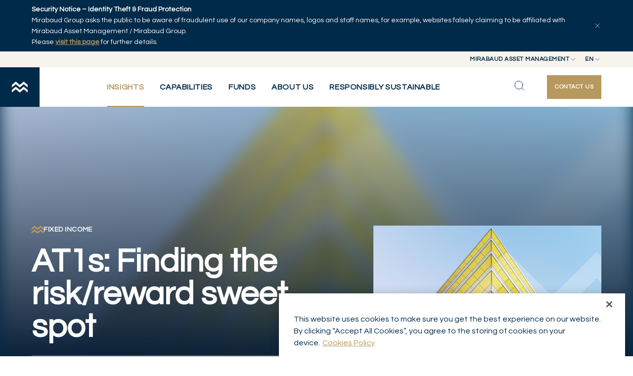

--- FILE ---
content_type: text/html; charset=utf-8
request_url: https://www.mirabaud-am.com/en/insights/news-detail/article/at1s-finding-the-risk-reward-sweet-spot
body_size: 16583
content:
<!DOCTYPE html>
<html lang="en">
<head>

<meta charset="utf-8">
<!-- 
	This website is powered by TYPO3 - inspiring people to share!
	TYPO3 is a free open source Content Management Framework initially created by Kasper Skaarhoj and licensed under GNU/GPL.
	TYPO3 is copyright 1998-2026 of Kasper Skaarhoj. Extensions are copyright of their respective owners.
	Information and contribution at https://typo3.org/
-->



<title>AT1s: Finding the risk/reward sweet spot | Mirabaud Asset Management</title>
<meta http-equiv="x-ua-compatible" content="IE=edge">
<meta name="generator" content="TYPO3 CMS">
<meta name="description" content="It’s been over a year since Credit Suisse; subordinated financials once again offer significant potential for credit experts with the tools to identify the right paper while riding the volatility.">
<meta name="viewport" content="width=device-width, initial-scale=1, minimum-scale=1">
<meta name="robots" content="index,follow">
<meta property="og:title" content="AT1s: Finding the risk/reward sweet spot">
<meta property="og:type" content="article">
<meta property="og:url" content="https://www.mirabaud-am.com/en/insights/news-detail/article/at1s-finding-the-risk-reward-sweet-spot">
<meta property="og:image" content="https://www.mirabaud-am.com/fileadmin/_processed_/0/b/csm_VftFID_Jun24_69f4741332.jpg">
<meta property="og:image:width" content="1200">
<meta property="og:image:height" content="849">
<meta property="og:description" content="It’s been over a year since Credit Suisse; subordinated financials once again offer significant potential for credit experts with the tools to identify the right paper while riding the volatility.">
<meta property="og:site_name" content="Mirabaud Asset Management">
<meta name="twitter:title" content="AT1s: Finding the risk/reward sweet spot">
<meta name="twitter:image" content="https://www.mirabaud-am.com/fileadmin/_processed_/0/b/csm_VftFID_Jun24_69f4741332.jpg">
<meta name="twitter:description" content="It’s been over a year since Credit Suisse; subordinated financials once again offer significant potential for credit experts with the tools to identify the right paper while riding the volatility.">
<meta name="twitter:card" content="summary">
<meta name="apple-mobile-web-app-capable" content="no">
<meta name="google" content="notranslate">


<link rel="stylesheet" href="/typo3temp/assets/compressed/merged-fab5e1ff5692aa8444cfc71b075e9bbc-4cff9136834bfc31c063846d5925de9b.css?1769428218" media="all" nonce="_72t1GqEYXOBMwWBMdanVWmFZP5FIrJWYjmtdr3pCzzeJWGffDthbw">


<script nonce="_72t1GqEYXOBMwWBMdanVWmFZP5FIrJWYjmtdr3pCzzeJWGffDthbw">
/*<![CDATA[*/
var TYPO3 = Object.assign(TYPO3 || {}, Object.fromEntries(Object.entries({"lang":{"gdpr.enableCookies.video":"Please <a href=\"javascript:typeof openAxeptioCookies === 'function' ? openAxeptioCookies() : window.OneTrust.ToggleInfoDisplay();\"> enable cookies<\/a> to watch this video.","gdpr.enableCookies.maps":"Please <a href=\"javascript:typeof openAxeptioCookies === 'function' ? openAxeptioCookies() : window.OneTrust.ToggleInfoDisplay();\"> enable cookies<\/a> to display this map.","gdpr.enableCookies.general":"Please <a href=\"javascript:typeof openAxeptioCookies === 'function' ? openAxeptioCookies() : window.OneTrust.ToggleInfoDisplay();\"> enable cookies<\/a> to display this item."}}).filter((entry) => !['__proto__', 'prototype', 'constructor'].includes(entry[0]))));
/*]]>*/
</script>



<script type="application/ld+json">
    {
        "@context": "https://schema.org",
        "@type": "NewsArticle",
        "headline": "AT1s: Finding the risk/reward sweet spot",
        "image": [
            "https://www.mirabaud-am.com/fileadmin/_processed_/0/b/csm_VftFID_Jun24_2bfc6fdb82.jpg"
        ],
        
        "datePublished": "2024-06-07T09:00:00+02:00",
        "author": [{
            "@type": "Person",
            "name": "Andrew LAKE",
            "url": "https://www.mirabaud-am.com/en/insights/authors/author-detail/lake-andrew"
        }]
    }
    </script>











    
        
        
        
    


    

<!-- Google tag (gtag.js) --><script>
    window.dataLayer = window.dataLayer || [];
    window.dataLayer.push( {
        'env_brand': 'Mirabaud Asset Management',
        'env_section': 'Insights',
        'env_subsection': 'News detail',
        'env_work': 'Production',
        'env_language': 'en',
        'page_name': 'AT1s: Finding the risk/reward sweet spot',
        'article_topic': 'Fixed Income',
        'author_name': 'Andrew Lake'
    });
</script><!-- End Google tag (gtag.js) -->



<!-- Google Tag Manager -->
<script>(function(w,d,s,l,i){w[l]=w[l]||[];w[l].push({'gtm.start':
        new Date().getTime(),event:'gtm.js'});var f=d.getElementsByTagName(s)[0],
    j=d.createElement(s),dl=l!='dataLayer'?'&l='+l:'';j.async=true;j.src=
    'https://www.googletagmanager.com/gtm.js?id='+i+dl;f.parentNode.insertBefore(j,f);
})(window,document,'script','dataLayer','GTM-KNMSW8M');</script>
<!-- End Google Tag Manager -->



<link rel="shortcut icon" href="/_assets/cf208b98eb5a65e24fceccbd868c048b/Favicons/favicon.ico" type="image/x-icon" ><link rel="icon" href="/_assets/cf208b98eb5a65e24fceccbd868c048b/Favicons/favicon-32x32.png" sizes="32x32" type="image/png" ><link rel="icon" href="/_assets/cf208b98eb5a65e24fceccbd868c048b/Favicons/favicon-16x16.png" sizes="16x16" type="image/png" ><link rel="mask-icon" href="/_assets/cf208b98eb5a65e24fceccbd868c048b/Favicons/safari-pinned-tab.svg" color="#6be6b0" ><link rel="apple-touch-icon" href="/_assets/cf208b98eb5a65e24fceccbd868c048b/Favicons/apple-touch-icon.png" sizes="180x180" ><link rel="icon" href="/_assets/cf208b98eb5a65e24fceccbd868c048b/Favicons/android-chrome-192x192.png" sizes="192x192" type="image/png" ><link rel="icon" href="/_assets/cf208b98eb5a65e24fceccbd868c048b/Favicons/android-chrome-512x512.png" sizes="512x512" type="image/png" ><link rel="icon" href="/_assets/cf208b98eb5a65e24fceccbd868c048b/Favicons/favicon-16x16.png" sizes="16x16" type="image/png" ><link rel="icon" href="/_assets/cf208b98eb5a65e24fceccbd868c048b/Favicons/favicon-32x32.png" sizes="32x32" type="image/png" ><link rel="manifest" href="?type=1552338877" ><meta name="msapplication-TileColor" content="#ffffff"><meta name="theme-color" content="#ffffff"><meta name="msapplication-config" content="?type=1552339777"><meta name="apple-mobile-web-app-title" content="Mirabaud Asset Management"><meta name="application-name" content="Mirabaud Asset Management">

<link rel="canonical" href="https://www.mirabaud-am.com/en/insights/news-detail/article/at1s-finding-the-risk-reward-sweet-spot"/>

<link rel="alternate" hreflang="en-us" href="https://www.mirabaud-am.com/en/insights/news-detail/article/at1s-finding-the-risk-reward-sweet-spot"/>
<link rel="alternate" hreflang="x-default" href="https://www.mirabaud-am.com/en/insights/news-detail/article/at1s-finding-the-risk-reward-sweet-spot"/>
<!-- This site is optimized with the Yoast SEO for TYPO3 plugin - https://yoast.com/typo3-extensions-seo/ -->
<script type="application/ld+json">[{"@context":"https:\/\/www.schema.org","@type":"BreadcrumbList","itemListElement":[{"@type":"ListItem","position":1,"item":{"@id":"https:\/\/www.mirabaud-am.com\/en\/","name":"Mirabaud Asset Management"}},{"@type":"ListItem","position":2,"item":{"@id":"https:\/\/www.mirabaud-am.com\/en\/insights","name":"Insights"}},{"@type":"ListItem","position":3,"item":{"@id":"https:\/\/www.mirabaud-am.com\/en\/insights\/news-detail","name":"News detail"}}]}]</script>
</head>
<body id="p307" class="page-307 pagelevel-2 language-0 backendlayout-topmenupage layout-default site-am">


<!-- Google Tag Manager (noscript) -->
<noscript><iframe src="https://www.googletagmanager.com/ns.html?id=GTM-KNMSW8M"
                  height="0" width="0" style="display:none;visibility:hidden"></iframe></noscript>
<!-- End Google Tag Manager (noscript) -->




<style>
    #page-content {
        background-position: center 30vh;
        background-repeat: no-repeat;
        background-image: url([data-uri]);
        background-size: 3.5rem;
    }
    .backendlayout-homepage #page-content,
    .backendlayout-masterpage #page-content{
        background-position: center 50vh;
    }
    </style><div id="top"></div><div class="body-bg "><div id="cookieconsent"><span data-cookieconsent-setting="cookie.expiryDays" data-cookieconsent-value="365"></span><span data-cookieconsent-setting="content.header" data-cookieconsent-value="Cookies used on the website!"></span><span data-cookieconsent-setting="content.message" data-cookieconsent-value="This website uses cookies to ensure you get the best experience on our website."></span><span data-cookieconsent-setting="content.dismiss" data-cookieconsent-value="Got it!"></span><span data-cookieconsent-setting="content.allow" data-cookieconsent-value="Allow cookies"></span><span data-cookieconsent-setting="content.deny" data-cookieconsent-value="Decline"></span><span data-cookieconsent-setting="content.link" data-cookieconsent-value="Learn more"></span><span data-cookieconsent-setting="content.href" data-cookieconsent-value=""></span><span data-cookieconsent-setting="layout" data-cookieconsent-value="basic"></span><span data-cookieconsent-setting="type" data-cookieconsent-value="info"></span><span data-cookieconsent-setting="position" data-cookieconsent-value="bottom"></span><span data-cookieconsent-setting="revokable" data-cookieconsent-value="0"></span><span data-cookieconsent-setting="static" data-cookieconsent-value="0"></span><span data-cookieconsent-setting="location" data-cookieconsent-value="0"></span><span data-cookieconsent-setting="law.countryCode" data-cookieconsent-value=""></span><span data-cookieconsent-setting="law.regionalLaw" data-cookieconsent-value="1"></span></div><a class="visually-hidden-focusable" href="#page-content"><span>Skip to main content</span></a><div id="menu" class="d-print-none"><div id="menu-bar-fraud" data-cookie="fraud_banner_6"><div class="container"><p><strong>Security Notice – Identity Theft &amp; Fraud Protection</strong><br>Mirabaud Group asks the public to be aware of fraudulent use of our company names, logos and staff names, for example, websites falsely claiming to be affiliated with Mirabaud Asset Management / Mirabaud Group.<br>Please <a href="/en/illicit-use-of-mirabaud-group-company-names" target="_blank"><strong>visit this page</strong></a> for further details.</p><button type="button" id="menu-bar-fraud-close" aria-controls="menu-bar-fraud" aria-expanded="true"><svg xmlns="http://www.w3.org/2000/svg" width="16" height="16" viewBox="0 0 24 24"><path d="M18 6L6 18M6 6L18 18" stroke="#ffffff" stroke-linecap="round" stroke-linejoin="round"/></svg></button></div></div><div id="menu-bar-top"><div class="position-relative z-3"><button type="button" class="top-btn" id="nav-site-button" aria-controls="select-site" aria-expanded="false"><span>Mirabaud Asset Management</span><svg xmlns="http://www.w3.org/2000/svg" width="16" height="16" viewBox="0 0 16 16" fill="none"><path d="M4 6L8 10L12 6" stroke="#002A4A" stroke-width="1.33333" stroke-linecap="round" stroke-linejoin="round"/></svg></button><div id="select-site" class="top-list"><ul><li><a href="https://www.mirabaud.com/en/" >Mirabaud Group</a></li><li class="active"><a href="/en/"  class="active">Mirabaud Asset Management</a></li><li><a href="https://www.mirabaud.com.br/en/" >
                        Mirabaud Investments
                    </a></li></ul></div></div><div class="position-relative z-2"><button type="button" class="top-btn" id="nav-language-button" aria-controls="select-language" aria-expanded="false" data-title="Language"><span>en</span><svg xmlns="http://www.w3.org/2000/svg" width="16" height="16" viewBox="0 0 16 16" fill="none"><path d="M4 6L8 10L12 6" stroke="#002A4A" stroke-width="1.33333" stroke-linecap="round" stroke-linejoin="round"/></svg></button><div id="select-language" class="top-list"><ul><li class="active"><a href="/en/insights/news-detail/article/at1s-finding-the-risk-reward-sweet-spot" hreflang="en-us" title="English" class="active">en</a></li><li class=""><a href="/fr/nos-dernieres-reflexions/detail-dune-actualite/article/at1s-finding-the-risk-reward-sweet-spot" hreflang="fr-FR" title="Français" >fr</a></li></ul></div></div></div><div id="menu-bar"><a id="menu-logo" title="Back to homepage" href="/en/"><svg xmlns="http://www.w3.org/2000/svg" width="32" height="22" viewBox="0 0 32 22" fill="none"><title>Mirabaud Logo</title><path d="M32 6.63816V11.746L24.0038 5.10784L15.9975 11.746L8.00127 5.10784L0 11.746V6.63816L8.00127 0L15.9975 6.63816L24.0038 0L32 6.63816Z" fill="white"/><path d="M32 16.8537V21.9565L24.0038 15.3234L15.9975 21.9565L8.00127 15.3234L0 21.9565V16.8537L8.00127 10.2156L15.9975 16.8537L24.0038 10.2156L32 16.8537Z" fill="white"/></svg></a><button type="button" id="menu-back"><svg xmlns="http://www.w3.org/2000/svg" width="25" height="24" viewBox="0 0 25 24" fill="none"><path d="M15.5 18L9.5 12L15.5 6" stroke="#002A4A" stroke-linecap="round" stroke-linejoin="round"/></svg></button><nav id="menu-bar-nav"><div class="nav-list-bg"></div><button type="button" class="nav-list-close" id="nav-list-close"><svg xmlns="http://www.w3.org/2000/svg" width="24" height="24" viewBox="0 0 24 24" fill="none"><path d="M18 6L6 18M6 6L18 18" stroke="#002A4A" stroke-linecap="round" stroke-linejoin="round"></path></svg></button><div class="nav-ctas -mobile"><a href="/en/about-us/contact-us" class="ds-btn -primary -md nav-contact-button" title="Contact us"><span>Contact us</span></a></div><ul id="nav-list" class="nav-list"><li class="-current"><a href="/en/insights/explore-articles" class="nav-list-link"><span>Insights</span></a></li><li ><button type="button" class="nav-list-link" aria-controls="nav-secondary-313" aria-expanded="false"><span>Capabilities</span><svg xmlns="http://www.w3.org/2000/svg" width="24" height="24" viewBox="0 0 24 24" fill="none"><path d="M9 18L15 12L9 6" stroke-width="2" stroke-linecap="round" stroke-linejoin="round"/></svg></button><div id="nav-secondary-313" class="nav-wrapper container-fluid"><div class="nav-desc"><svg xmlns="http://www.w3.org/2000/svg" width="41" height="28" viewBox="0 0 41 28" fill="none"><path d="M40.6 8.46527V14.979L30.4548 6.51373L20.2968 14.979L10.1516 6.51373L0 14.979V8.46527L10.1516 0L20.2968 8.46527L30.4548 0L40.6 8.46527Z" fill="#B7985D"/><path d="M40.6 21.4926V27.9999L30.4548 19.5411L20.2968 27.9999L10.1516 19.5411L0 27.9999V21.4926L10.1516 13.0273L20.2968 21.4926L30.4548 13.0273L40.6 21.4926Z" fill="#B7985D"/></svg><strong class="h-md-caps">Capabilities</strong><p>We focus on three asset classes: fixed income, equities and private assets, offering a range of solutions that align with our clients’ objectives. Our multi-asset solutions are based on our core asset class capabilities.</p></div><div class="nav-sub-lists"><ul><li ><button type="button" class="nav-sub-link" aria-controls="nav-third-314" aria-expanded="false" ><span>Equities</span><svg xmlns="http://www.w3.org/2000/svg" width="24" height="24" viewBox="0 0 24 24" fill="none"><path d="M9 18L15 12L9 6" stroke-width="2" stroke-linecap="round" stroke-linejoin="round"/></svg></button><ul id="nav-third-314" class="nav-sub-list"><li ><a href="/en/capabilities/equities/overview" class="nav-sub-link" title="Overview"><span>Overview</span></a></li><li ><a href="/en/capabilities/equities/mirabaud-global-focus-strategy" class="nav-sub-link" title="Mirabaud Global Focus Strategy"><span>Mirabaud Global Focus Strategy</span></a></li><li ><a href="/en/capabilities/equities/mirabaud-global-dividend-strategy" class="nav-sub-link" title="Mirabaud Global Dividend Strategy"><span>Mirabaud Global Dividend Strategy</span></a></li><li ><a href="/en/capabilities/equities/mirabaud-discovery-europe-strategy" class="nav-sub-link" title="Mirabaud Discovery Europe Strategy"><span>Mirabaud Discovery Europe Strategy</span></a></li><li ><a href="/en/capabilities/equities/mirabaud-equities-swiss-small-and-mid-strategy" class="nav-sub-link" title="Mirabaud Equities Swiss Small and Mid Strategy"><span>Mirabaud Equities Swiss Small and Mid Strategy</span></a></li><li ><a href="/en/capabilities/equities/mirabaud-swiss-dividend-strategy" class="nav-sub-link" title="Mirabaud Swiss Dividend Strategy"><span>Mirabaud Swiss Dividend Strategy</span></a></li></ul></li><li ><button type="button" class="nav-sub-link" aria-controls="nav-third-315" aria-expanded="false" ><span>Fixed Income</span><svg xmlns="http://www.w3.org/2000/svg" width="24" height="24" viewBox="0 0 24 24" fill="none"><path d="M9 18L15 12L9 6" stroke-width="2" stroke-linecap="round" stroke-linejoin="round"/></svg></button><ul id="nav-third-315" class="nav-sub-list"><li ><a href="/en/capabilities/fixed-income/overview" class="nav-sub-link" title="Overview"><span>Overview</span></a></li><li ><a href="/en/capabilities/fixed-income/mirabaud-global-strategic-bond-strategy" class="nav-sub-link" title="Mirabaud Global Strategic Bond Strategy"><span>Mirabaud Global Strategic Bond Strategy</span></a></li><li ><a href="/en/capabilities/fixed-income/mirabaud-global-high-yield-bonds-strategy" class="nav-sub-link" title="Mirabaud Global High Yield Bonds Strategy"><span>Mirabaud Global High Yield Bonds Strategy</span></a></li><li ><a href="/en/capabilities/fixed-income/mirabaud-global-short-duration-strategy" class="nav-sub-link" title="Mirabaud Global Short Duration Strategy"><span>Mirabaud Global Short Duration Strategy</span></a></li><li ><a href="/en/capabilities/fixed-income/mirabaud-global-climate-bond-strategy" class="nav-sub-link" title="Mirabaud Global Climate Bond Strategy"><span>Mirabaud Global Climate Bond Strategy</span></a></li><li ><a href="/en/capabilities/fixed-income/mirabaud-global-emerging-market-bond-strategy" class="nav-sub-link" title="Mirabaud Global Emerging Market Bond Strategy"><span>Mirabaud Global Emerging Market Bond Strategy</span></a></li></ul></li><li ><button type="button" class="nav-sub-link" aria-controls="nav-third-606" aria-expanded="false" ><span>Convertible Bonds</span><svg xmlns="http://www.w3.org/2000/svg" width="24" height="24" viewBox="0 0 24 24" fill="none"><path d="M9 18L15 12L9 6" stroke-width="2" stroke-linecap="round" stroke-linejoin="round"/></svg></button><ul id="nav-third-606" class="nav-sub-list"><li ><a href="/en/capabilities/convertible-bonds/overview" class="nav-sub-link" title="Overview"><span>Overview</span></a></li><li ><a href="/en/capabilities/convertible-bonds/mirabaud-convertibles-global-strategy" class="nav-sub-link" title="Mirabaud Convertibles Global Strategy"><span>Mirabaud Convertibles Global Strategy</span></a></li><li ><a href="/en/capabilities/convertible-bonds/mirabaud-discovery-convertibles-global-strategy" class="nav-sub-link" title="Mirabaud Discovery Convertibles Global Strategy"><span>Mirabaud Discovery Convertibles Global Strategy</span></a></li></ul></li><li ><button type="button" class="nav-sub-link" aria-controls="nav-third-316" aria-expanded="false" ><span>Private Assets</span><svg xmlns="http://www.w3.org/2000/svg" width="24" height="24" viewBox="0 0 24 24" fill="none"><path d="M9 18L15 12L9 6" stroke-width="2" stroke-linecap="round" stroke-linejoin="round"/></svg></button><ul id="nav-third-316" class="nav-sub-list"><li ><a href="/en/capabilities/private-assets/overview" class="nav-sub-link" title="Overview"><span>Overview</span></a></li><li ><a href="/en/capabilities/private-assets/mirabaud-grand-paris" class="nav-sub-link" title="Mirabaud Grand Paris"><span>Mirabaud Grand Paris</span></a></li><li ><a href="/en/capabilities/private-assets/mirabaud-sustainable-cities" class="nav-sub-link" title="Mirabaud Sustainable Cities"><span>Mirabaud Sustainable Cities</span></a></li><li ><a href="/en/capabilities/private-assets/mirabaud-lifestyle-impact-and-innovation" class="nav-sub-link" title="Mirabaud Lifestyle Impact and Innovation"><span>Mirabaud Lifestyle Impact and Innovation</span></a></li><li ><a href="/en/capabilities/private-assets/mirabaud-real-estate-club-deals" class="nav-sub-link" title="Mirabaud Real Estate - Club Deals"><span>Mirabaud Real Estate - Club Deals</span></a></li><li ><a href="/en/capabilities/private-assets/mirabaud-regenerative-growth-i" class="nav-sub-link" title="Mirabaud Regenerative Growth I"><span>Mirabaud Regenerative Growth I</span></a></li></ul></li><li ><a href="/en/capabilities/asset-allocation" class="nav-sub-link" title="Asset Allocation"><span>Asset Allocation</span></a></li><li ><a href="/en/capabilities/alternative-investments" class="nav-sub-link" title="Alternative Investments"><span>Alternative Investments</span></a></li><li ><a href="/en/capabilities/external-funds" class="nav-sub-link" title="External Funds"><span>External Funds</span></a></li></ul></div></div></li><li ><button type="button" class="nav-list-link" aria-controls="nav-secondary-333" aria-expanded="false"><span>Funds</span><svg xmlns="http://www.w3.org/2000/svg" width="24" height="24" viewBox="0 0 24 24" fill="none"><path d="M9 18L15 12L9 6" stroke-width="2" stroke-linecap="round" stroke-linejoin="round"/></svg></button><div id="nav-secondary-333" class="nav-wrapper container-fluid"><div class="nav-desc"><svg xmlns="http://www.w3.org/2000/svg" width="41" height="28" viewBox="0 0 41 28" fill="none"><path d="M40.6 8.46527V14.979L30.4548 6.51373L20.2968 14.979L10.1516 6.51373L0 14.979V8.46527L10.1516 0L20.2968 8.46527L30.4548 0L40.6 8.46527Z" fill="#B7985D"/><path d="M40.6 21.4926V27.9999L30.4548 19.5411L20.2968 27.9999L10.1516 19.5411L0 27.9999V21.4926L10.1516 13.0273L20.2968 21.4926L30.4548 13.0273L40.6 21.4926Z" fill="#B7985D"/></svg><strong class="h-md-caps">Funds</strong></div><div class="nav-sub-lists"><ul><li ><a href="/en/funds-list" class="nav-sub-link" title="All funds"><span>All funds</span></a></li><li ><a href="/en/funds-list/access/qual#assetclass_5" class="nav-sub-link" title="Equity"><span>Equity</span></a></li><li ><a href="/en/funds-list/access/qual#assetclass_4" class="nav-sub-link" title="Fixed Income"><span>Fixed Income</span></a></li><li ><a href="/en/funds-list/access/qual#assetclass_6" class="nav-sub-link" title="Convertible Bonds"><span>Convertible Bonds</span></a></li><li ><a href="/en/funds-list/access/qual#assetclass_7" class="nav-sub-link" title="Multi-Asset Classes"><span>Multi-Asset Classes</span></a></li><li ><a href="/en/funds-list/access/qual#assetclass_1" class="nav-sub-link" title="Private Assets"><span>Private Assets</span></a></li><li ><a href="/en/funds-list/access/qual#assetclass_8" class="nav-sub-link" title="FoHF"><span>FoHF</span></a></li></ul></div></div></li><li ><button type="button" class="nav-list-link" aria-controls="nav-secondary-285" aria-expanded="false"><span>About us</span><svg xmlns="http://www.w3.org/2000/svg" width="24" height="24" viewBox="0 0 24 24" fill="none"><path d="M9 18L15 12L9 6" stroke-width="2" stroke-linecap="round" stroke-linejoin="round"/></svg></button><div id="nav-secondary-285" class="nav-wrapper container-fluid"><div class="nav-desc"><svg xmlns="http://www.w3.org/2000/svg" width="41" height="28" viewBox="0 0 41 28" fill="none"><path d="M40.6 8.46527V14.979L30.4548 6.51373L20.2968 14.979L10.1516 6.51373L0 14.979V8.46527L10.1516 0L20.2968 8.46527L30.4548 0L40.6 8.46527Z" fill="#B7985D"/><path d="M40.6 21.4926V27.9999L30.4548 19.5411L20.2968 27.9999L10.1516 19.5411L0 27.9999V21.4926L10.1516 13.0273L20.2968 21.4926L30.4548 13.0273L40.6 21.4926Z" fill="#B7985D"/></svg><strong class="h-md-caps">About us</strong></div><div class="nav-sub-lists"><ul><li ><button type="button" class="nav-sub-link" aria-controls="nav-third-286" aria-expanded="false" ><span>About</span><svg xmlns="http://www.w3.org/2000/svg" width="24" height="24" viewBox="0 0 24 24" fill="none"><path d="M9 18L15 12L9 6" stroke-width="2" stroke-linecap="round" stroke-linejoin="round"/></svg></button><ul id="nav-third-286" class="nav-sub-list"><li ><a href="/en/about-us/about/mirabaud-asset-management" class="nav-sub-link" title="Mirabaud Asset Management"><span>Mirabaud Asset Management</span></a></li><li ><a href="/en/about-us/about/our-offices" class="nav-sub-link" title="Our Offices"><span>Our Offices</span></a></li><li ><a href="/en/about-us/about/governance" class="nav-sub-link" title="Governance"><span>Governance</span></a></li></ul></li><li ><button type="button" class="nav-sub-link" aria-controls="nav-third-292" aria-expanded="false" ><span>Corporate News</span><svg xmlns="http://www.w3.org/2000/svg" width="24" height="24" viewBox="0 0 24 24" fill="none"><path d="M9 18L15 12L9 6" stroke-width="2" stroke-linecap="round" stroke-linejoin="round"/></svg></button><ul id="nav-third-292" class="nav-sub-list"><li ><a href="/en/corporate-news/press-releases" class="nav-sub-link" title="Press Releases"><span>Press Releases</span></a></li><li ><a href="/en/corporate-news/publications" class="nav-sub-link" title="Publications"><span>Publications</span></a></li></ul></li><li ><a href="/en/legal-disclaimer" class="nav-sub-link" title="Legal Disclaimer"><span>Legal Disclaimer</span></a></li><li ><a href="/en/about-us/investor-information" class="nav-sub-link" title="Investor Information"><span>Investor Information</span></a></li><li ><a href="/en/about-us/contact-us" class="nav-sub-link" title="Contact Us"><span>Contact Us</span></a></li><li ><a href="/en/proxy-voting" class="nav-sub-link" title="Proxy Voting"><span>Proxy Voting</span></a></li></ul></div></div></li><li ><a href="/en/responsibly-sustainable" class="nav-list-link"><span>Responsibly Sustainable</span></a></li></ul><ul class="nav-socials"><li title="Instagram link"><a href="https://www.instagram.com/mirabaudgroup/" rel="noopener" target="_blank" title="Instagram"><svg xmlns="http://www.w3.org/2000/svg" width="20" height="20" viewBox="0 0 20 20" fill="none"><path d="M2.55142 6.03704C2.59039 5.18537 2.72374 4.6361 2.90408 4.16985L2.90651 4.16341C3.08522 3.68896 3.36517 3.25916 3.72689 2.90391L3.73197 2.89893L3.73695 2.89385C4.09249 2.53167 4.52245 2.25199 4.99648 2.07375L5.00466 2.07063C5.46984 1.88972 6.01804 1.75687 6.87042 1.7179M2.55142 6.03704C2.51044 6.947 2.5 7.22907 2.5 9.58839C2.5 11.9483 2.50987 12.2297 2.55139 13.1399M2.55142 6.03704L2.55141 6.26657M2.90725 15.0138C3.08549 15.4878 3.36517 15.9178 3.72735 16.2733L3.73242 16.2783L3.73739 16.2834C4.09266 16.6451 4.52247 16.925 4.99693 17.1038L5.00401 17.1064C5.46962 17.287 6.01809 17.4199 6.87042 17.4589M2.90725 15.0138L2.90412 15.0056C2.72322 14.5404 2.59036 13.9922 2.55139 13.1399M2.90725 15.0138L2.89656 14.9575M2.55139 13.1399L2.56535 13.2134M2.55139 13.1399L2.55139 12.9097M2.89656 14.9575L2.56535 13.2134M2.89656 14.9575C2.7559 14.5859 2.61104 14.0674 2.56535 13.2134M2.89656 14.9575C2.9015 14.9706 2.90643 14.9834 2.91135 14.9961C3.08975 15.477 3.3724 15.9125 3.73901 16.2712C4.0976 16.6377 4.53289 16.9204 5.01366 17.0987C5.39948 17.249 5.94313 17.4061 6.87028 17.4486C7.80594 17.4911 8.09501 17.4998 10.4219 17.4998C12.7488 17.4998 13.0381 17.4911 13.9737 17.4486C14.902 17.406 15.445 17.2481 15.8295 17.099C16.3106 16.9207 16.7461 16.6379 17.1048 16.2712C17.4713 15.9126 17.7539 15.4773 17.9322 14.9966C18.0825 14.6108 18.2396 14.0671 18.2821 13.14C18.3246 12.2043 18.3333 11.9147 18.3333 9.58839C18.3333 7.2621 18.3246 6.9722 18.2821 6.03654C18.2393 5.10339 18.0799 4.55957 17.9301 4.17477C17.7343 3.66919 17.4859 3.28681 17.1042 2.90506C16.7232 2.52483 16.3418 2.27633 15.8359 2.08029C15.4497 1.92931 14.9055 1.77093 13.9737 1.72822C13.8927 1.72454 13.8165 1.7211 13.7434 1.71791M2.56535 13.2134C2.56406 13.1892 2.56285 13.1649 2.56172 13.1402C2.55803 13.0591 2.55459 12.9829 2.55139 12.9097M6.87042 1.7179C7.78059 1.67637 8.06256 1.6665 10.4219 1.6665C12.7812 1.6665 13.063 1.67693 13.973 1.71791M6.87042 1.7179L7.10054 1.7179M13.973 1.71791L13.7434 1.71791M13.973 1.71791C14.8248 1.75687 15.3741 1.8902 15.8404 2.07056L15.8469 2.07301C16.3213 2.25172 16.7511 2.53168 17.1064 2.89339L17.1113 2.89842L17.1163 2.90335C17.4781 3.25863 17.758 3.68855 17.9366 4.16313L17.9396 4.17116C18.1206 4.63634 18.2534 5.18455 18.2924 6.03692M7.10054 1.7179L13.7434 1.71791M7.10054 1.7179C7.87126 1.6842 8.29724 1.67694 10.4219 1.67694C12.5467 1.67694 12.9726 1.6842 13.7434 1.71791M7.10054 1.7179C7.02739 1.7211 6.95114 1.72453 6.87004 1.72822C5.94172 1.77077 5.39872 1.9287 5.01426 2.07782C4.53142 2.25681 4.09443 2.54097 3.73496 2.90972C3.35677 3.28947 3.10923 3.67002 2.91381 4.17433C2.76282 4.56051 2.60441 5.10495 2.56171 6.03679C2.55803 6.11763 2.5546 6.19365 2.55141 6.26657M18.2924 13.1399C18.2534 13.9922 18.1206 14.5407 17.94 15.0063L17.9373 15.0134C17.7586 15.4878 17.4786 15.9176 17.1169 16.2729L17.1118 16.2779L17.1068 16.2829C16.7513 16.6451 16.3213 16.9248 15.8473 17.103L15.8391 17.1062C15.3739 17.2871 14.8257 17.4199 13.9734 17.4589M2.55139 12.9097C2.51769 12.139 2.51044 11.713 2.51044 9.58839C2.51044 7.46309 2.51769 7.0377 2.55141 6.26657M2.55139 12.9097L2.55141 6.26657M9.01293 12.9899C9.45963 13.175 9.93839 13.2702 10.4219 13.2702C11.3984 13.2702 12.3348 12.8823 13.0253 12.1918C13.7158 11.5013 14.1037 10.5649 14.1037 9.58839C14.1037 8.61192 13.7158 7.67544 13.0253 6.98496C12.3348 6.29449 11.3984 5.90659 10.4219 5.90659C9.93839 5.90659 9.45962 6.00182 9.01293 6.18685C8.56623 6.37188 8.16035 6.64308 7.81847 6.98496C7.47658 7.32685 7.20538 7.73273 7.02035 8.17943C6.83532 8.62612 6.74009 9.10489 6.74009 9.58839C6.74009 10.0719 6.83532 10.5507 7.02035 10.9974C7.20538 11.4441 7.47658 11.8499 7.81847 12.1918C8.16035 12.5337 8.56623 12.8049 9.01293 12.9899ZM7.81026 6.97676C8.50291 6.28411 9.44234 5.89499 10.4219 5.89499C11.4014 5.89499 12.3409 6.28411 13.0335 6.97676C13.7262 7.66941 14.1153 8.60884 14.1153 9.58839C14.1153 10.5679 13.7262 11.5074 13.0335 12.2C12.3409 12.8927 11.4014 13.2818 10.4219 13.2818C9.44234 13.2818 8.50291 12.8927 7.81026 12.2C7.11762 11.5074 6.72849 10.5679 6.72849 9.58839C6.72849 8.60884 7.11762 7.66941 7.81026 6.97676ZM16.195 5.03508C16.195 5.31545 16.0836 5.58433 15.8854 5.78258C15.6872 5.98083 15.4183 6.0922 15.1379 6.0922C14.8575 6.0922 14.5887 5.98083 14.3904 5.78258C14.1922 5.58433 14.0808 5.31545 14.0808 5.03508C14.0808 4.75472 14.1922 4.48583 14.3904 4.28758C14.5887 4.08934 14.8575 3.97796 15.1379 3.97796C15.4183 3.97796 15.6872 4.08934 15.8854 4.28758C16.0836 4.48583 16.195 4.75472 16.195 5.03508Z" stroke="#002A4A" stroke-linejoin="round"/></svg></a></li><li title="Youtube link"><a href="https://www.youtube.com/channel/UCXpIOLenvoRyd11FT47d00g" rel="noopener" target="_blank" title="Youtube"><svg xmlns="http://www.w3.org/2000/svg" width="20" height="20" viewBox="0 0 20 20" fill="none"><path fill-rule="evenodd" clip-rule="evenodd" d="M17.1621 3.71682C17.9514 3.92811 18.5717 4.54838 18.783 5.33767C19.1648 6.76684 19.1663 9.75046 19.1663 9.75046C19.1663 9.75046 19.1663 12.7341 18.783 14.1633C18.5717 14.9526 17.9514 15.5728 17.1621 15.7841C15.733 16.1674 9.99964 16.1674 9.99964 16.1674C9.99964 16.1674 4.26635 16.1674 2.83717 15.7841C2.04789 15.5728 1.42762 14.9526 1.21634 14.1633C0.833008 12.7341 0.833008 9.75046 0.833008 9.75046C0.833008 9.75046 0.833008 6.76684 1.21634 5.33767C1.42762 4.54838 2.04789 3.92811 2.83717 3.71682C4.26635 3.3335 9.99964 3.3335 9.99964 3.3335C9.99964 3.3335 15.733 3.3335 17.1621 3.71682ZM12.9275 9.75072L8.16458 12.5004V7.001L12.9275 9.75072Z" fill="#002A4A"/></svg></a></li><li title="Instagram link"><a href="https://www.linkedin.com/company/mirabaud-asset-management/" rel="noopener" target="_blank" title="LinkedIn"><svg xmlns="http://www.w3.org/2000/svg" width="17" height="16" viewBox="0 0 17 16" fill="none"><path d="M4.04098 5.5082H0.762295V16H4.04098V5.5082ZM4.33607 1.90164C4.33779 1.65363 4.29066 1.40771 4.19734 1.17793C4.10403 0.948139 3.96637 0.738981 3.79222 0.562397C3.61807 0.385812 3.41084 0.245258 3.18237 0.148762C2.9539 0.0522659 2.70866 0.00171629 2.46066 0H2.40164C1.89729 1.06283e-08 1.4136 0.200351 1.05698 0.556977C0.700351 0.913604 0.5 1.39729 0.5 1.90164C0.5 2.40599 0.700351 2.88967 1.05698 3.2463C1.4136 3.60293 1.89729 3.80328 2.40164 3.80328C2.64966 3.80938 2.89646 3.76655 3.12792 3.67724C3.35939 3.58793 3.57099 3.45389 3.75063 3.28277C3.93027 3.11165 4.07444 2.90681 4.17489 2.67996C4.27534 2.45311 4.33011 2.20868 4.33607 1.96066V1.90164ZM16.5 9.62623C16.5 6.47213 14.4934 5.2459 12.5 5.2459C11.8473 5.21322 11.1975 5.35224 10.6153 5.64909C10.0331 5.94594 9.53886 6.39025 9.18197 6.93771H9.09017V5.5082H6.0082V16H9.28689V10.4197C9.23949 9.84815 9.41952 9.28101 9.78786 8.84146C10.1562 8.40191 10.6831 8.12544 11.2541 8.07213H11.3787C12.4213 8.07213 13.1951 8.72787 13.1951 10.3803V16H16.4738L16.5 9.62623Z" fill="#002A4A"/></svg></a></li></ul></nav><div class="search-wrapper"><form id="nav-search" action="/en/search" class="search"><div class="form-control"><label for="nav-search-input"><svg xmlns="http://www.w3.org/2000/svg" width="24" height="24" viewBox="0 0 24 24" fill="none"><title>Search</title><path d="M21 21L15.0001 15M17 10C17 13.866 13.866 17 10 17C6.13401 17 3 13.866 3 10C3 6.13401 6.13401 3 10 3C13.866 3 17 6.13401 17 10Z" stroke="#002A4A" stroke-linecap="round" stroke-linejoin="round"/></svg></label><input id="nav-search-input" type="search" placeholder="Search" name="tx_solr[q]" /></div></form><button type="button" class="search-btn" id="nav-search-button" aria-controls="nav-search" aria-expanded="false" title="Search"><svg xmlns="http://www.w3.org/2000/svg" width="24" height="24" viewBox="0 0 24 24" fill="none"><path d="M21 21L16.65 16.65M19 11C19 15.4183 15.4183 19 11 19C6.58172 19 3 15.4183 3 11C3 6.58172 6.58172 3 11 3C15.4183 3 19 6.58172 19 11Z" stroke="#002A4A" stroke-linecap="round" stroke-linejoin="round"/></svg><svg xmlns="http://www.w3.org/2000/svg" width="24" height="24" viewBox="0 0 24 24" fill="none"><path d="M18 6L6 18M6 6L18 18" stroke="#002A4A" stroke-linecap="round" stroke-linejoin="round"/></svg></button></div><div class="nav-ctas"><a href="/en/about-us/contact-us" class="ds-btn -primary -md nav-contact-button" title="Contact us"><span>Contact us</span></a></div><ul id="menu-bar-mobile"><li><a href="/en/search" id="nav-mobile-search-button" title="Search"><svg xmlns="http://www.w3.org/2000/svg" width="24" height="24" viewBox="0 0 24 24" fill="none"><path d="M21 21L16.65 16.65M19 11C19 15.4183 15.4183 19 11 19C6.58172 19 3 15.4183 3 11C3 6.58172 6.58172 3 11 3C15.4183 3 19 6.58172 19 11Z" stroke="#002A4A" stroke-linecap="round" stroke-linejoin="round"/></svg></a></li></ul><button type="button" class="burger-btn" id="menu-burger" aria-controls="menu-bar-nav" aria-expanded="false"><svg xmlns="http://www.w3.org/2000/svg" width="24" height="24" viewBox="0 0 24 24" fill="none"><path d="M3 12H15M3 6H21M3 18H21" stroke="#002A4A" stroke-linecap="round" stroke-linejoin="round"/></svg><svg xmlns="http://www.w3.org/2000/svg" width="24" height="24" viewBox="0 0 24 24" fill="none"><path d="M18 6L6 18M6 6L18 18" stroke="#002A4A" stroke-linecap="round" stroke-linejoin="round"/></svg></button></div></div><div id="page-content"><header id="page-header" class="bp-page-header the-view"><div class="container-fluid"><div class="header-content"><nav class="nav topmenu-navigation"><a class="navbar-brand" href="/en/insights/explore-articles"><div class="logo d-print-block"><img loading="lazy" src="/_assets/06d224c4e56d243156eb058cee06878b/Images/Logos/logo_insights.svg" width="160" height="38" alt="" /></div><div class="logo inverted d-print-none"><img loading="lazy" src="/_assets/06d224c4e56d243156eb058cee06878b/Images/Logos/logo_insights-inverted.svg" width="160" height="38" alt="" /></div><div class="logo scrolled d-print-none"><img loading="lazy" src="/_assets/06d224c4e56d243156eb058cee06878b/Images/Logos/logo_insights-scrolled.svg" width="160" height="21" alt="" /></div><span class="visually-hidden-focusable">Home</span></a><ul class="d-print-none"><li class=""><a href="/en/insights/explore-articles" class=" ">Explore articles</a></li><li class=""><a href="/en/insights/series" class=" ">Series</a></li><li class=""><a href="/en/insights/authors" class=" ">Authors</a></li></ul><div class="burger__menu d-print-none" id="top-burger-menu"><div class="menu-item open-menu active"><span>Explore</span><svg class="svg-icon" id="svg-open-menu" xmlns="http://www.w3.org/2000/svg" width="32" height="32" viewBox="0 0 32 32"><path fill="#0A2037" d="M13.25 25 4.75 25C4.33578644 25 4 24.6642136 4 24.25 4 23.8357864 4.33578644 23.5 4.75 23.5L13.25 23.5C13.6642136 23.5 14 23.8357864 14 24.25 14 24.6642136 13.6642136 25 13.25 25ZM27.25 16.75 4.75 16.75C4.33578644 16.75 4 16.4142136 4 16 4 15.5857864 4.33578644 15.25 4.75 15.25L27.25 15.25C27.6642136 15.25 28 15.5857864 28 16 28 16.4142136 27.6642136 16.75 27.25 16.75ZM18.25 8.5 4.75 8.5C4.33578644 8.5 4 8.16421356 4 7.75 4 7.33578644 4.33578644 7 4.75 7L18.25 7C18.6642136 7 19 7.33578644 19 7.75 19 8.16421356 18.6642136 8.5 18.25 8.5Z"/></svg></div><div class="menu-item close-menu"><span><span>Close</span></span><svg class="svg-icon" id="svg-close-menu" xmlns="http://www.w3.org/2000/svg" width="32" height="32" viewBox="0 0 32 32"><g fill="none" fill-rule="evenodd"><path fill="#0A2037" fill-rule="nonzero" d="M23.274025,8.72597499 C23.575325,9.02727497 23.575325,9.51577876 23.274025,9.81707874 L17.0911038,16 L23.274025,22.1829213 C23.575325,22.4842212 23.575325,22.972725 23.274025,23.274025 C22.972725,23.575325 22.4842212,23.575325 22.1829213,23.274025 L16,17.0911038 L9.81707874,23.274025 C9.51577876,23.575325 9.02727497,23.575325 8.72597499,23.274025 C8.424675,22.972725 8.424675,22.4842212 8.72597499,22.1829213 L14.9088962,16 L8.72597499,9.81707874 C8.424675,9.51577876 8.424675,9.02727497 8.72597499,8.72597499 C9.02727497,8.424675 9.51577876,8.424675 9.81707874,8.72597499 L16,14.9088962 L22.1829213,8.72597499 C22.4842212,8.424675 22.972725,8.424675 23.274025,8.72597499 Z"/></g></svg></div></div></nav></div></div></header><main id="body-content"><section id="c765" class="frame frame-none frame-type-news_newsdetail frame-layout-default frame-size-default frame-height-default frame-background-none frame-no-backgroundimage frame frame-space-before-none frame-space-after-none "><section class="intro news-detail inverted-header news-detail-am has-bg-image"><div class="frame-backgroundimage-container"><div class="frame-over-background frame-over-image-background"></div><div class="frame-backgroundimage frame-backgroundimage-behaviour-cover" style="background-image: url(/fileadmin/_processed_/0/b/csm_VftFID_Jun24_b3e55e7110.jpg)"></div></div><div class="container-fluid news-detail-intro-wrapper portrait"><div class="content"><div class="news-intro-content-wrapper"><div class="row  section-padding-bottom"><div class="col-lg-6 centered-mobile"><p class="over-title">
            Fixed Income
        </p><h1 class="h2 element-header" itemprop="headline">AT1s: Finding the risk/reward sweet spot</h1><div class="meta-infos-wrapper"><div class="meta-infos"><div class="meta-top"><div class="author-info"><a href="/en/insights/authors/author-detail/lake-andrew"><img class="author-img " loading="lazy" src="/fileadmin/_processed_/b/8/csm_Andrew_Lake_7cd92a84af.jpg" width="40" height="40" alt="" /><span class="author-text">
        
                Author
                <br><span class="author-name">Andrew LAKE</span></span></a></div><div class="date"><div class="text-icon date"><i class="icon-date"></i><time itemprop="datePublished" datetime="07-06-2024">
            07.06.2024
        </time></div></div></div></div><div class="meta-actions d-print-none"><a href=""
   rel="noindex,nofollow"
   id="sharer" target="" class="ds-btn -md -primary "><i class="icon-share"></i></a></div></div><!-- teaser --><div class="teaser-text" itemprop="description"><p>It’s been over a year since Credit Suisse; subordinated financials once again offer significant potential for credit experts with the tools to identify the right paper while riding the volatility.</p></div><div class="meta-bottom"><ul class="category-tags"><li class="category-name"><a class="stretched-link" href="/en/insights/explore-articles/c/fixed-income">Fixed Income</a></li><li class="category-name"><a class="stretched-link" href="/en/insights/explore-articles/c/views-and-analysis">Views and Analysis</a></li></ul></div></div><div class="col-lg-5 offset-lg-1"><img class="news-image img-fluid" loading="lazy" src="/fileadmin/_processed_/0/b/csm_VftFID_Jun24_27a1db848f.jpg" width="860" height="608" alt="" /></div></div></div></div></div></section></section><!--TYPO3SEARCH_begin--><div id="content-wrapper"><section id="c764" class="frame frame-none frame-type-news_newsdetail frame-layout-default frame-size-default frame-height-default frame-background-none frame-no-backgroundimage frame frame-space-before-normal frame-space-after-none "><section class="frame frame-no-backgroundimage frame-space-before-none frame-space-after-normal "><div class="news-detail body"><div class="grid_2cols-asym-container row"><div class="frame-group-container"><div class="frame-group-inner"><div class="frame-container frame-container-default"><div class="frame-inner"><div class="grid_2cols-asym-container row"><div class="column-wrapper news-main-content-elements col-lg-7"><!-- main text --><div class="section-frame-inner frame frame-space-before-none frame-space-after-normal "><div class="news-text-wrap" itemprop="articleBody"><p>AT1s, or CoCo bonds, are generally seen as volatile and high risk – a viewpoint only reinforced following the collapse of Credit Suisse in March 2023. Controversially, the bank’s AT1s dropped to zero despite the Tier-1 ratio being above the trigger point for the equitization of the AT1s in the structure.</p><p>Against this backdrop, it seems prudent to question what role these bonds can play in a fixed income portfolio today.</p><p>While there are certainly risks to buying any subordinated bond within a company’s capital structure&nbsp;— there is never a free lunch&nbsp;— some of the risks can and have been mitigated by careful selection of the issuer bank. When approached correctly, we’re currently seeing an interesting value proposition in the AT1 market, specifically in large, well-capitalised financial institutions.</p><p>Today’s economic environment is broadly supportive for banks&nbsp;— they are benefiting from higher interest rates on their loan books, complemented by a still-robust economic environment in Europe and the US.</p><p>But the devil is always in the detail. Some banks have large distressed-loan books, others operate in less benign regulatory environments and some are exposed to regional pressures, such as the second-tier US banks with notable real estate exposure. A nuanced selection is key; the coco market is certainly not the place for a broad-brush approach, but the right bonds coming out of the right banks look very interesting.</p><p>For us, the ‘national champion’ banks, which offer big equity cushions and robust business models, represent the risk/reward sweet spot. Coupons (if not spreads) are still very attractive, with recent coupons in the high single digits, and we think it makes sense to take exposure in the more subordinated bonds of these big, well-run organisations. The correlation to the high yield market is low, and whilst the AT1s are volatile, they offer good diversification and attractive potential returns within the bank bond sector.</p><p>Beyond these robust credentials, AT1s also offer a potentially interesting relative value opportunity&nbsp;— something that’s becoming more and more difficult to achieve in other sectors.</p><p>Banks offer you the choice of low-coupon bonds with short calls, which require an assumption of whether the issuer bank can refinance at better rates within a short period. Or you could buy the higher-coupon, longer reset with higher duration from the same bank.&nbsp;Understanding supply technicals, as well as the history behind a bank’s decision to call or not, also offers opportunities to investors who have the tools to make those decisions.&nbsp;&nbsp;</p><p>As credit experts, we are confident in digging out the value AT1s can offer and believe they can add a quality yield element to a global high yield book and more generally to a diversified bond fund.</p><p>Within our portfolios, we start with national champion banks that have the right fundamentals layered with a good funding mix (retail &amp; wholesale), robust liquidity and good risk-management controls. Against the bottom-up metrics, we also think it makes sense to include a macro view.</p><p>For example, when the rate-rising cycle began, we knew that the one metric that had hurt banks was the net interest margin; finally, this measure of profit and growth would be improving after 10 years of stagnation.&nbsp;Now on the cusp of rate cutting, we’re taking into account the fact that a more stimulatory economic environment should also be good for banks.</p><p>Overall, we think the asset class receives outsized focus due to its relative ‘newness’, alongside the inherent complexities of the different regulatory regimes investors must wade through, plus the unique language on each bond itself. AT1s aren’t for everyone, but as credit experts, we think they have a lot of offer.</p><p>&nbsp;</p><h3><em>For regular updates from Andrew and the team,&nbsp;<a href="https://www.linkedin.com/newsletters/mirabaud-am-fixed-income-news-6911985375703887872/" target="_blank" rel="noreferrer">subscribe to our ‘View from the Fixed Income Desk’ newsletter.</a></em></h3></div></div><!-- disclaimer --></div><div class="column-wrapper news-body-right-column col-xxl-3 offset-xxl-2 col-xl-4 offset-xl-1 col-lg-5 side-col d-print-none"><div id="c181033" class="section-frame-inner frame frame-default frame-type-list frame-layout-default frame-size-default frame-height-default frame-no-backgroundimage frame frame-space-before-none frame-space-after-normal "><div class="card-group-element card-group-element-align-left card-group-element-columns-1"><div class="card-group-element-item"><div class="card card-display-full_image bg-none card-contact has-card-info  has-bg-image "><div class="bg-wrapper"><div class="bg-image"  style="background-image: url(/fileadmin/_processed_/b/8/csm_Andrew_Lake_ed2e8b4067.jpg);"></div><div class="ds-btn -primary -md d-none"><svg xmlns="http://www.w3.org/2000/svg" width="16" height="16" viewBox="0 0 16 16" class="svg-icon"><path d="M6,12.5c-.1,0-.3,0-.4-.1-.2-.2-.2-.5,0-.7l3.6-3.6-3.6-3.6c-.2-.2-.2-.5,0-.7s.5-.2.7,0l4,4c.2.2.2.5,0,.7l-4,4c0,0-.2.1-.4.1Z"/></svg></div></div><div class="card-info"><div class="card-info-contact"><div></div><div><a href="https://www.linkedin.com/in/andrew-lake-59a5573/" target="_blank" rel="noreferrer" class="linkedin">&nbsp;</a></div></div></div><div class="content-wrapper"><div class="card-header"><p class="over-title">Asset management</p><h3 class="card-title">
                

    
            
                    Andrew LAKE
                
        


            </h3></div><div class="card-body"><p>Head of Fixed Income</p></div><div class="card-footer"><div class="footer-top d-flex">
                    

                    

                    
                        
                        London
            
                - UK
                    

                    

                    
                        
                <a role="button"
                   data-bs-toggle="offcanvas"
                   data-url="/en/insights/news-detail?tx_mirabaudnetwork_displaycontacts%5Baction%5D=ajaxContactDetail&tx_mirabaudnetwork_displaycontacts%5Bcontact%5D=16&tx_mirabaudnetwork_displaycontacts%5Bcontroller%5D=Contact&type=1657058400&cHash=6b88298974373b6eae70d052f060ad39"
                   href="#offcanvas-ajax"
                   aria-controls="offcanvas-ajax"
                   class="send-message">
                    Contact
                </a></div><div class="ds-btn -md -primary"><span>Discover now</span><svg xmlns="http://www.w3.org/2000/svg" width="16" height="16" viewBox="0 0 16 16" class="svg-icon"><path d="M6,12.5c-.1,0-.3,0-.4-.1-.2-.2-.2-.5,0-.7l3.6-3.6-3.6-3.6c-.2-.2-.2-.5,0-.7s.5-.2.7,0l4,4c.2.2.2.5,0,.7l-4,4c0,0-.2.1-.4.1Z"/></svg></div></div></div></div></div></div></div><div id="c181035" class="section-frame-inner frame frame-default frame-type-card_group frame-layout-default frame-size-default frame-height-default frame-no-backgroundimage frame frame-space-before-none frame-space-after-normal "><div class="card-group-element card-group-element-align- card-group-element-columns-1  card-group-layout-standard"><div class="card-group-element-item"><div class="card card-display-standard bg-grad-purple scale-hover  no-bg-image "><div class="bg-wrapper"><div class="bg-image"></div></div><div class="content-wrapper"><div class="card-header"><p class="over-title">Fixed Income</p><h3 class="card-title"><a href="https://www.mirabaud-am.com/en/capabilities/fixed-income/mirabaud-sustainable-global-high-yield-bonds-strategy" title="Mirabaud Sustainable Global High Yield Bonds">
                
                    Mirabaud Sustainable Global High Yield Bonds
                
            </a></h3></div><div class="card-body"><a href="https://www.mirabaud-am.com/en/capabilities/fixed-income/mirabaud-sustainable-global-high-yield-bonds-strategy" title="Discover the strategy" class="card-hover-link"><div class="ds-link"><span class="btn-text">
                        Discover the strategy
                    </span></div></a></div></div></div></div><div class="card-group-element-item"><div class="card card-display-standard bg-grad-purple scale-hover  no-bg-image "><div class="bg-wrapper"><div class="bg-image"></div></div><div class="content-wrapper"><div class="card-header"><p class="over-title">Fixed Income</p><h3 class="card-title"><a href="https://www.mirabaud-am.com/en/capabilities/fixed-income/mirabaud-sustainable-global-strategic-bond-strategy" title="Mirabaud Sustainable Global Strategic Bond">
                
                    Mirabaud Sustainable Global Strategic Bond
                
            </a></h3></div><div class="card-body"><a href="https://www.mirabaud-am.com/en/capabilities/fixed-income/mirabaud-sustainable-global-strategic-bond-strategy" title="Discover the strategy" class="card-hover-link"><div class="ds-link"><span class="btn-text">
                        Discover the strategy
                    </span></div></a></div></div></div></div></div></div></div></div></div></div></div></div></div></div></section><section class="frame frame-background-grey frame-no-backgroundimage frame-space-before-normal frame-space-after-normal d-print-none "><div class="frame-group-container"><div class="frame-group-inner"><div class="frame-container frame-container-default"><div class="frame-inner"><div class="section-frame-inner frame frame-space-before-none frame-space-after-normal d-print-none"><div class="row"><div class="col-lg-4 mbcol"><div class="card card-link-to-page has-image"><div class="img "><img loading="lazy" src="/fileadmin/_processed_/b/8/csm_Andrew_Lake_95eb8f39cc.jpg" width="680" height="680" alt="" /><a class="stretched-link" href="/en/insights/authors/author-detail/lake-andrew"></a></div><div class="content"><div class="card-header"><p class="over-title">
                                                            Author&#039;s articles
                                                        </p><h3 class="card-title">

                                                            Andrew Lake
                                                        </h3></div></div></div></div><div class="col-lg-4 mbcol"><div class="card card-link-to-page card-service has-image"><div class="img "><img loading="lazy" src="/fileadmin/_processed_/9/a/csm_Fixed_income_tinted_73fe007749.jpg" width="680" height="680" alt="" /><a class="stretched-link" href="/en/capabilities/fixed-income/overview"></a></div><div class="content"><div class="card-header"><p class="over-title">
                                                            
                                                                    Capability
                                                                
                                                        </p><h3 class="card-title">
                                                            Fixed Income
                                                        </h3></div></div></div></div></div></div></div></div></div></div><div class="frame-container frame-container-default mt-5 pt-5 "><div class="news-navigation border-top pt-4"><div class="row"><div class="col-6"><div class="news-navigation__prev"><a class="news-navigation__link" href="/en/insights/news-detail/article/biden-vs-trump-which-sectors-could-benefit"><i class="chevron"></i><span class="d-inline-block">
                                Previous article
                            </span><br />
                            Biden vs Trump: Which sectors could benefit? 
                        </a></div></div><div class="col-6"><div class="news-navigation__next text-end"><a class="news-navigation__link" href="/en/insights/news-detail/article/agritech-specialist-investors-reset-valuations/access/qual"><i class="chevron"></i><span class="d-inline-block">
                                Next article
                            </span><br />
                            AGRITECH: Specialist investors reset valuations  
                        </a></div></div></div></div></div></section><section class="frame frame-background-blue frame-space-before-normal frame-space-after-normal d-print-none"><div class="container-fluid"><div class="row"><div class="col-lg-9"><div class="section-frame-inner offsetted-content frame frame-space-before-none frame-space-after-normal"><header class="frame-header"><p class="over-title">
                                Continue to
                            </p><h2 class="element-header">
                                These articles might interest you
                            </h2></header></div></div></div><div class="section-frame-inner frame frame-space-before-none frame-space-after-normal"><div class="card-group-element card-type-news card-group-layout-carousel sized-by-content"><div class="card card-display-standard bg-grey scale-hover has-card-info  has-bg-image "><div class="card-img-top-wrapper"><div class="card-img-top" style="background-image: url(/fileadmin/_processed_/d/1/csm_CIO_View_Go_2_wave_4b0069ae84.jpg);"></div></div><div class="card-info"><div class="author-info"><img class="author-img " loading="lazy" src="/fileadmin/_processed_/b/8/csm_Andrew_Lake_7cd92a84af.jpg" width="40" height="40" alt="" /><span class="author-text">
        
                Author
                <br><span class="author-name">Andrew LAKE</span></span></div></div><div class="content-wrapper"><div class="card-header"><h3 class="card-title"><a href="/en/insights/news-detail/article/mid-year-investment-view" target="_self" title="Mid-Year Investment View" class="stretched-link">
                
                    
	Mid-Year Investment View

                
            </a></h3></div><div class="card-body"><ul class="category-tags"><li class="category-name"><span>European Equities</span></li><li class="category-name"><span>Asset Allocation</span></li><li class="category-name"><span>Convertible Bonds</span></li><li class="category-name"><span>Equities</span></li><li class="category-name"><span>Equities</span></li><li class="category-name"><span>Fixed Income</span></li><li class="category-name"><span>Views and Analysis</span></li></ul></div><div class="card-footer"><div class="footer-top d-flex"><div class="text-icon date"><i class="icon-date"></i><time itemprop="datePublished" datetime="10-06-2025">
            10.06.2025
        </time></div></div><div class="ds-btn -md -primary"><span>Discover now</span><svg xmlns="http://www.w3.org/2000/svg" width="16" height="16" viewBox="0 0 16 16" class="svg-icon"><path d="M6,12.5c-.1,0-.3,0-.4-.1-.2-.2-.2-.5,0-.7l3.6-3.6-3.6-3.6c-.2-.2-.2-.5,0-.7s.5-.2.7,0l4,4c.2.2.2.5,0,.7l-4,4c0,0-.2.1-.4.1Z"/></svg></div></div></div></div><div class="card card-display-standard bg-grey scale-hover has-card-info  has-bg-image "><div class="card-img-top-wrapper"><div class="card-img-top" style="background-image: url(/fileadmin/_processed_/2/6/csm_HY_Highlights_wave_004e93c06e.jpg);"></div></div><div class="card-info"><div class="author-info"><img class="author-img " loading="lazy" src="/fileadmin/_processed_/b/8/csm_Andrew_Lake_7cd92a84af.jpg" width="40" height="40" alt="" /><span class="author-text">
        
                Author
                <br><span class="author-name">Andrew LAKE</span></span></div></div><div class="content-wrapper"><div class="card-header"><p class="over-title">Fixed Income</p><h3 class="card-title"><a href="/en/insights/news-detail/article/high-yield-highlights-in-a-clouded-market" target="_self" title="High yield highlights in a clouded market" class="stretched-link">
                
                    
	High yield highlights in a clouded market

                
            </a></h3></div><div class="card-body"><ul class="category-tags"><li class="category-name"><span>Fixed Income</span></li><li class="category-name"><span>Views and Analysis</span></li></ul></div><div class="card-footer"><div class="footer-top d-flex"><div class="text-icon date"><i class="icon-date"></i><time itemprop="datePublished" datetime="11-02-2025">
            11.02.2025
        </time></div></div><div class="ds-btn -md -primary"><span>Discover now</span><svg xmlns="http://www.w3.org/2000/svg" width="16" height="16" viewBox="0 0 16 16" class="svg-icon"><path d="M6,12.5c-.1,0-.3,0-.4-.1-.2-.2-.2-.5,0-.7l3.6-3.6-3.6-3.6c-.2-.2-.2-.5,0-.7s.5-.2.7,0l4,4c.2.2.2.5,0,.7l-4,4c0,0-.2.1-.4.1Z"/></svg></div></div></div></div><div class="card card-display-standard bg-grey scale-hover has-card-info  has-bg-image "><div class="card-img-top-wrapper"><div class="card-img-top" style="background-image: url(/fileadmin/_processed_/2/8/csm_Is_Trump_bad_for_bonds_hero_wave_7bea8a9460.jpg);"></div></div><div class="card-info"><div class="author-info"><img class="author-img " loading="lazy" src="/fileadmin/_processed_/b/8/csm_Andrew_Lake_7cd92a84af.jpg" width="40" height="40" alt="" /><span class="author-text">
        
                Author
                <br><span class="author-name">Andrew LAKE</span></span></div></div><div class="content-wrapper"><div class="card-header"><p class="over-title">Fixed Income</p><h3 class="card-title"><a href="/en/insights/news-detail/article/is-trump-bad-for-bonds" target="_self" title="Is Trump bad for bonds?" class="stretched-link">
                
                    
	Is Trump bad for bonds?

                
            </a></h3></div><div class="card-body"><ul class="category-tags"><li class="category-name"><span>Fixed Income</span></li><li class="category-name"><span>Views and Analysis</span></li></ul></div><div class="card-footer"><div class="footer-top d-flex"><div class="text-icon date"><i class="icon-date"></i><time itemprop="datePublished" datetime="14-11-2024">
            14.11.2024
        </time></div></div><div class="ds-btn -md -primary"><span>Discover now</span><svg xmlns="http://www.w3.org/2000/svg" width="16" height="16" viewBox="0 0 16 16" class="svg-icon"><path d="M6,12.5c-.1,0-.3,0-.4-.1-.2-.2-.2-.5,0-.7l3.6-3.6-3.6-3.6c-.2-.2-.2-.5,0-.7s.5-.2.7,0l4,4c.2.2.2.5,0,.7l-4,4c0,0-.2.1-.4.1Z"/></svg></div></div></div></div><div class="card card-display-standard bg-grey scale-hover has-card-info  has-bg-image "><div class="card-img-top-wrapper"><div class="card-img-top" style="background-image: url(/fileadmin/_processed_/5/3/csm_Emerging_Divergence_1_wave_941d6e5343.jpg);"></div></div><div class="card-info"><div class="author-info"><img class="author-img " loading="lazy" src="/fileadmin/_processed_/b/8/csm_Andrew_Lake_7cd92a84af.jpg" width="40" height="40" alt="" /><span class="author-text">
        
                Author
                <br><span class="author-name">Andrew LAKE</span></span></div></div><div class="content-wrapper"><div class="card-header"><p class="over-title">Fixed Income</p><h3 class="card-title"><a href="/en/insights/news-detail/article/emerging-divergence" target="_self" title="Emerging divergence" class="stretched-link">
                
                    
	Emerging divergence

                
            </a></h3></div><div class="card-body"><ul class="category-tags"><li class="category-name"><span>Fixed Income</span></li><li class="category-name"><span>Views and Analysis</span></li></ul></div><div class="card-footer"><div class="footer-top d-flex"><div class="text-icon date"><i class="icon-date"></i><time itemprop="datePublished" datetime="23-10-2024">
            23.10.2024
        </time></div></div><div class="ds-btn -md -primary"><span>Discover now</span><svg xmlns="http://www.w3.org/2000/svg" width="16" height="16" viewBox="0 0 16 16" class="svg-icon"><path d="M6,12.5c-.1,0-.3,0-.4-.1-.2-.2-.2-.5,0-.7l3.6-3.6-3.6-3.6c-.2-.2-.2-.5,0-.7s.5-.2.7,0l4,4c.2.2.2.5,0,.7l-4,4c0,0-.2.1-.4.1Z"/></svg></div></div></div></div></div></div></div></section></section></div><!--TYPO3SEARCH_end--></main><footer id="page-footer" class="-s-dark bp-page-footer d-print-none"><div class="container-fluid"><div class="footer-meta"><div class="row"><div class="col-12 col-9@md"><nav class="nav-main"><ul><li class=active><a href="/en/insights/explore-articles"
                                        title="Insights">
                                        Insights
                                        
                                        
                                    </a></li><li ><a href="/en/capabilities"
                                        title="Capabilities">
                                        Capabilities
                                        
                                        
                                    </a></li><li ><a href="/en/funds-list"
                                        title="Funds">
                                        Funds
                                        
                                        
                                    </a></li><li ><a href="/en/about-us/about/mirabaud-asset-management"
                                        title="About us">
                                        About us
                                        
                                        
                                    </a></li><li ><a href="/en/responsibly-sustainable"
                                        title="Responsibly Sustainable">
                                        Responsibly Sustainable
                                        
                                        
                                    </a></li><li ><a href="/en/about-us/about/mirabaud-asset-management"
                                        title="About">
                                        About
                                        
                                        
                                    </a></li><li ><a href="/en/corporate-news/press-releases"
                                        title="Corporate News">
                                        Corporate News
                                        
                                        
                                    </a></li><li ><a href="/en/legal-disclaimer"
                                        title="Legal Disclaimer">
                                        Legal Disclaimer
                                        
                                        
                                    </a></li><li ><a href="/en/about-us/investor-information"
                                        title="Investor Information">
                                        Investor Information
                                        
                                        
                                    </a></li><li ><a href="/en/about-us/contact-us"
                                        title="Contact Us">
                                        Contact Us
                                        
                                        
                                    </a></li><li ><a href="/en/proxy-voting"
                                        title="Proxy Voting">
                                        Proxy Voting
                                        
                                        
                                    </a></li><li ><a href="/en/cookies-policy"
                                        title="Cookies Policy">
                                        Cookies Policy
                                        
                                        
                                    </a></li><li ><a href="/en/data-protection-notice"
                                        title="Data protection notice">
                                        Data protection notice
                                        
                                        
                                    </a></li><li ><a href="/en/illicit-use-of-mirabaud-group-company-names"
                                        title="Illicit Use of Mirabaud Group Company Names">
                                        Illicit Use of Mirabaud Group Company Names
                                        
                                        
                                    </a></li></ul></nav></div><div class="col-12 col-3@md footer-contact"><p class="body-xl">What can we do <strong>for you?</strong></p><a href="/en/about-us/contact-us" class="ds-btn -primary -md -full -between"><span>Contact us</span><svg xmlns="http://www.w3.org/2000/svg" width="16" height="16" viewBox="0 0 16 16" class="svg-icon"><path d="M6,12.5c-.1,0-.3,0-.4-.1-.2-.2-.2-.5,0-.7l3.6-3.6-3.6-3.6c-.2-.2-.2-.5,0-.7s.5-.2.7,0l4,4c.2.2.2.5,0,.7l-4,4c0,0-.2.1-.4.1Z"/></svg></a><a href="/en/subscribe-to-insights" class="ds-btn -secondary -md -full -between mt-3"><span>Subscribe to insights</span><svg xmlns="http://www.w3.org/2000/svg" width="16" height="16" viewBox="0 0 16 16" class="svg-icon"><path d="M6,12.5c-.1,0-.3,0-.4-.1-.2-.2-.2-.5,0-.7l3.6-3.6-3.6-3.6c-.2-.2-.2-.5,0-.7s.5-.2.7,0l4,4c.2.2.2.5,0,.7l-4,4c0,0-.2.1-.4.1Z"/></svg></a></div></div></div><div class="footer-bottom"><a class="navbar-brand navbar-brand-image" title="Mirabaud Asset Management" href="/en/"><img loading="lazy" class="navbar-brand-logo-inverted" src="/_assets/05e9b203eb998beb466156031a35f2d1/Images/logo-inverted.svg" alt="Mirabaud Asset Management" height="52" width="123"></a><div class="footer-bottom--right"><ul class="social-links"><li title="LinkedIn link"><a href="https://www.linkedin.com/company/mirabaud-asset-management/" rel="noopener" target="_blank" title="LinkedIn"><img alt="Linkedin Logo For Mirabaud account" loading="lazy" src="/_assets/4edacb6844c3baf1de4dbedd6ada440c/Images/logos/logo-linkedin.svg" width="32" height="32" /></a></li><li title="Youtube link"><a href="https://www.youtube.com/channel/UCXpIOLenvoRyd11FT47d00g" rel="noopener" target="_blank" title="Youtube"><img alt="Twitter Logo For Mirabaud account" loading="lazy" src="/_assets/4edacb6844c3baf1de4dbedd6ada440c/Images/logos/logo-youtube.svg" width="32" height="32" /></a></li><li title="Instagram link"><a href="https://www.instagram.com/mirabaudgroup/" rel="noopener" target="_blank" title="Instagram"><img alt="Instagram Logo For Mirabaud account" loading="lazy" src="/_assets/4edacb6844c3baf1de4dbedd6ada440c/Images/logos/logo-instagram.svg" width="32" height="32" /></a></li></ul><ul class="footer-copyright"><li>&copy; Mirabaud Asset Management 2026</li></ul></div></div></div><div class="footer-pattern"></div></footer></div></div><div class="offcanvas offcanvas-end" tabindex="-1" id="offcanvas-ajax" aria-labelledby="offcanvas-ajax-title"><button type="button" class="btn-close" data-bs-dismiss="offcanvas" aria-label="Close"></button></div>



<script>
    function OptanonWrapper () {
        window.OneTrust.OnConsentChanged(function () {
            if ($('a.id_embedVideo').length) {
                $('a.id_embedVideo').each((key, item) => {
                    if ($(item).data('id_embedVideo')) {
                        $(item).data('id_embedVideo').setTemplate()
                    }
                })
            }
        })

        if ($('a.id_embedVideo').length) {
            $('a.id_embedVideo').each((key, item) => {
                if ($(item).data('id_embedVideo')) {
                    $(item).data('id_embedVideo').setTemplate()
                }
            })
        }
    }
</script>


<img src="https://d21y75miwcfqoq.cloudfront.net/08f049d1" style="position: absolute" referrerpolicy="no-referrer-when-downgrade">
<script src="/typo3temp/assets/compressed/app-5c347f028948c538b5fb70a583db2a1f.js?1769428218" nonce="_72t1GqEYXOBMwWBMdanVWmFZP5FIrJWYjmtdr3pCzzeJWGffDthbw"></script>
<script src="/typo3temp/assets/compressed/runtime-d2b4a6dc96a2e9da31e7d272001bcb4f.js?1769428218" nonce="_72t1GqEYXOBMwWBMdanVWmFZP5FIrJWYjmtdr3pCzzeJWGffDthbw"></script>



</body>
</html>

--- FILE ---
content_type: image/svg+xml
request_url: https://www.mirabaud-am.com/_assets/06d224c4e56d243156eb058cee06878b/Images/Logos/logo_insights-scrolled.svg
body_size: 2046
content:
<svg xmlns="http://www.w3.org/2000/svg" width="190" height="24" viewBox="0 0 190 24"><path fill="#FFF" d="M79.7318635,1 C76.1871051,1 73.3211121,3.47061918 73.3211121,6.93365855 C73.3211121,8.50672308 73.856795,9.7702312 74.8769764,10.7827993 C75.6550145,11.5550311 76.6019944,12.1155157 78.1023697,12.7981032 L79.2859395,13.3133072 L79.7472801,13.5253524 L79.9437493,13.6178153 C79.9756719,13.6330534 80.0071859,13.6482089 80.0382956,13.6632873 L80.2201329,13.752876 C80.2791493,13.7824596 80.3365804,13.8117782 80.3924586,13.8408756 L80.5554671,13.9275477 C81.7699794,14.5876128 82.1801588,15.1536911 82.1801588,16.1561722 C82.1801588,17.6397418 80.8713703,18.8352743 79.300334,18.8352743 C77.8732618,18.8352743 76.7321854,17.7312653 76.5114452,16.1847275 L76.3412487,14.992306 L72.1552734,16.1674518 L72.3526458,17.130487 C73.0687944,20.6247761 75.8086092,22.928241 79.3511022,22.928241 C83.2816514,22.928241 86.4218399,19.8677636 86.4218399,15.9529212 C86.4218399,14.2354691 85.8463747,12.8660897 84.7442543,11.7755368 C83.9730866,11.0124631 83.0374217,10.4393561 81.6438914,9.80069006 L81.3489454,9.66753299 L79.9281787,9.04159133 L79.4322322,8.81466404 L79.271812,8.73787979 L79.1919834,8.69867323 C78.0492035,8.13318685 77.5627932,7.63740731 77.5627932,7.00987767 C77.5627932,5.920184 78.4794475,5.09296678 79.6810953,5.09296678 C80.7637202,5.09296678 81.3837748,5.49427732 82.020804,6.5683814 L82.6200561,7.60686502 L86.0748407,5.38766858 L85.6095949,4.52620819 C84.4077816,2.30090155 82.2469298,1 79.7318635,1 Z M104.907764,1 C98.7893778,1 93.8193188,5.9398002 93.8193188,12.0149333 C93.8193188,17.9840955 98.7850073,22.928241 104.780179,22.928241 C107.794015,22.928241 110.756546,21.6070311 112.702304,19.3608666 C114.475123,17.3143412 115.014951,15.2006317 114.949806,11.892613 L114.929424,10.857673 L104.817179,10.857673 L104.817179,14.9506397 L110.391936,14.9504781 L110.390928,14.9546974 C109.791519,17.16317 107.377777,18.8352743 104.729145,18.8352743 C103.114497,18.8352743 101.322026,18.0036306 100.018189,16.7054507 C98.7794461,15.4499981 98.0832222,13.7805332 98.0832222,12.0403396 C98.0832222,8.24399715 101.137904,5.09296678 104.882247,5.09296678 C107.246028,5.09296678 109.136279,6.15982632 110.625801,8.25494361 L111.327566,9.24202449 L114.475364,6.31340041 L113.888079,5.55324181 C111.598141,2.58923758 108.535235,1 104.907764,1 Z M156.084414,1 C152.539655,1 149.673662,3.47061918 149.673662,6.93365855 C149.673662,8.50672308 150.209345,9.7702312 151.229527,10.7827993 C152.007565,11.5550311 152.954545,12.1155157 154.45492,12.7981032 L155.63849,13.3133072 L156.09983,13.5253524 L156.296299,13.6178153 C156.328222,13.6330534 156.359736,13.6482089 156.390846,13.6632873 L156.572683,13.752876 C156.631699,13.7824596 156.689131,13.8117782 156.745009,13.8408756 L156.908017,13.9275477 C158.12253,14.5876128 158.532709,15.1536911 158.532709,16.1561722 C158.532709,17.6397418 157.22392,18.8352743 155.652884,18.8352743 C154.225812,18.8352743 153.084736,17.7312653 152.863995,16.1847275 L152.693799,14.992306 L148.507824,16.1674518 L148.705196,17.130487 C149.421345,20.6247761 152.161159,22.928241 155.703652,22.928241 C159.634202,22.928241 162.77439,19.8677636 162.77439,15.9529212 C162.77439,13.2457912 161.505397,11.6156607 158.908165,10.2468072 L158.685517,10.1317331 C158.647882,10.1126517 158.609983,10.0936176 158.57182,10.0746284 L158.339672,9.96121514 L158.10118,9.84877231 L157.799382,9.71123326 L157.548942,9.60009572 L156.280729,9.04159133 L155.784782,8.81466404 L155.624362,8.73787979 L155.544534,8.69867323 C154.401754,8.13318685 153.915343,7.63740731 153.915343,7.00987767 C153.915343,5.920184 154.831998,5.09296678 156.033645,5.09296678 C157.142676,5.09296678 157.766296,5.51409217 158.420003,6.64817902 L158.972606,7.60686502 L162.427391,5.38766858 L161.962145,4.52620819 C160.760332,2.30090155 158.59948,1 156.084414,1 Z M49.9628367,1.26419568 L45.7357059,1.26419568 L45.7357059,22.6640454 L49.9628367,22.6640454 L49.9628367,1.26419568 Z M52.8689892,1 L52.8689892,22.6376189 L57.1382763,22.6376189 L57.1382006,10.9265448 L70.8342951,22.928241 L70.8342951,1.24279274 L66.5650079,1.24279274 L66.5649706,13.027074 L52.8689892,1 Z M92.2341448,1.26419568 L88.007014,1.26419568 L88.007014,22.6640454 L92.2341448,22.6640454 L92.2341448,1.26419568 Z M121.295462,1.26419568 L117.068538,1.26419568 L117.068538,22.6640454 L121.295462,22.6640454 L121.295285,13.2052623 L128.957361,13.2052623 L128.957551,22.6640454 L133.184474,22.6640454 L133.184474,1.26419568 L128.957551,1.26419568 L128.957361,9.08659968 L121.295285,9.08659968 L121.295462,1.26419568 Z M148.507824,1.26419568 L135.033844,1.26419568 L135.033844,5.38259943 L139.633741,5.38245883 L139.633852,22.6640454 L143.857266,22.6640454 L143.857249,5.38245883 L148.507824,5.38259943 L148.507824,1.26419568 Z M8.39772373,2.14687343 L-2.13162821e-13,21.210705 L1.51252024,21.210705 L3.86858156,15.6702575 L12.7320438,15.6702575 L15.0361685,21.210705 L16.5782786,21.210705 L8.39772373,2.14687343 Z M4.41078841,14.4433327 L8.35525633,5.20899699 L12.2079924,14.4433327 L4.41078841,14.4433327 Z M35.9068342,2.30591922 L39.5360902,21.2109692 L38.1170952,21.2109692 L35.6058085,8.00646931 L35.4192945,6.8383615 L34.9695698,8.00646931 L28.9349745,21.4408194 L22.9256466,8.00646931 L22.4930376,6.992277 L22.2889749,8.00646931 L19.7774241,21.2109692 L18.3584291,21.2109692 L21.9871567,2.30882538 L28.9337839,18.3571941 L35.9068342,2.30591922 Z"/></svg>

--- FILE ---
content_type: image/svg+xml
request_url: https://www.mirabaud-am.com/_assets/06d224c4e56d243156eb058cee06878b/Images/Logos/logo_insights-inverted.svg
body_size: 2061
content:
<svg xmlns="http://www.w3.org/2000/svg" width="400" height="94" viewBox="0 0 400 94"><path fill="#FFF" d="M195.932206,19.8 C187.221356,19.8 180.178496,25.9281906 180.178496,34.5180072 C180.178496,38.419879 181.494878,41.5539187 184.00186,44.06552 C185.913803,45.9809847 188.240901,47.3712258 191.927906,49.0643343 L194.836398,50.3422603 L195.970091,50.868223 L196.452892,51.0975703 C196.531338,51.1353673 196.608781,51.1729595 196.685229,51.2103604 L197.132074,51.4325787 C197.277101,51.5059585 197.418231,51.5786813 197.555546,51.6508553 L197.956121,51.865839 C200.94065,53.5030823 201.94862,54.9071983 201.94862,57.3937794 C201.94862,61.0736656 198.732418,64.0390967 194.871771,64.0390967 C191.364899,64.0390967 188.56083,61.300683 188.018386,57.4646088 L187.600147,54.5068943 L177.313577,57.4217577 L177.798598,59.8104963 C179.558453,68.4778254 186.291244,74.1914022 194.996528,74.1914022 C204.655416,74.1914022 212.372081,66.6001113 212.372081,56.8896301 C212.372081,52.6296155 210.957939,49.2329699 208.249601,46.5279331 C206.354542,44.6351842 204.055249,43.2136343 200.630803,41.6294697 L199.906006,41.2991833 L196.414629,39.7465807 L195.195896,39.1837041 L194.801681,38.9932463 L194.605511,38.8959973 C191.797256,37.4933496 190.601957,36.2636046 190.601957,34.7070631 C190.601957,32.0041575 192.854533,29.9523055 195.807449,29.9523055 C198.46788,29.9523055 199.991595,30.947727 201.557024,33.6119638 L203.029619,36.1878467 L211.519369,30.6832918 L210.376079,28.5465022 C207.422756,23.0267914 202.112703,19.8 195.932206,19.8 Z M257.799188,19.8 C242.763933,19.8 230.550565,32.052814 230.550565,47.1217384 C230.550565,61.9278098 242.753193,74.1914022 257.485662,74.1914022 C264.89183,74.1914022 272.17192,70.9142373 276.953405,65.3427901 C281.309912,60.2665331 282.636479,55.023631 282.476391,46.818332 L282.426306,44.2512386 L257.576584,44.2512386 L257.576584,54.4035442 L271.275931,54.4031432 L271.273455,54.4136088 C269.800474,59.891564 263.868971,64.0390967 257.360251,64.0390967 C253.392434,64.0390967 248.987634,61.9762653 245.783601,58.7562247 C242.739527,55.642166 241.028634,51.5011802 241.028634,47.1847571 C241.028634,37.7682065 248.535175,29.9523055 257.736483,29.9523055 C263.545214,29.9523055 268.190294,32.5985728 271.85063,37.7953584 L273.575139,40.2437405 L281.310503,32.9795021 L279.867315,31.0939841 C274.240047,23.7419879 266.713295,19.8 257.799188,19.8 Z M383.560125,19.8 C374.849275,19.8 367.806415,25.9281906 367.806415,34.5180072 C367.806415,38.419879 369.122796,41.5539187 371.629779,44.06552 C373.541721,45.9809847 375.868819,47.3712258 379.555825,49.0643343 L382.464317,50.3422603 L383.59801,50.868223 L384.080811,51.0975703 C384.159257,51.1353673 384.2367,51.1729595 384.313148,51.2103604 L384.759993,51.4325787 C384.905019,51.5059585 385.04615,51.5786813 385.183465,51.6508553 L385.58404,51.865839 C388.568569,53.5030823 389.576539,54.9071983 389.576539,57.3937794 C389.576539,61.0736656 386.360337,64.0390967 382.49969,64.0390967 C378.992818,64.0390967 376.188749,61.300683 375.646305,57.4646088 L375.228066,54.5068943 L364.941496,57.4217577 L365.426517,59.8104963 C367.186372,68.4778254 373.919163,74.1914022 382.624447,74.1914022 C392.283335,74.1914022 400,66.6001113 400,56.8896301 C400,50.1747916 396.881591,46.131372 390.499181,42.7360306 L389.952049,42.4505979 C389.859564,42.4032678 389.766431,42.356055 389.67265,42.3089537 L389.102172,42.0276404 L388.516105,41.7487342 L387.77447,41.4075786 L387.159042,41.13191 L384.042548,39.7465807 L382.823815,39.1837041 L382.4296,38.9932463 L382.23343,38.8959973 C379.425175,37.4933496 378.229876,36.2636046 378.229876,34.7070631 C378.229876,32.0041575 380.482452,29.9523055 383.435368,29.9523055 C386.160687,29.9523055 387.693165,30.9968763 389.299578,33.809896 L390.657538,36.1878467 L399.147288,30.6832918 L398.003998,28.5465022 C395.050675,23.0267914 389.740622,19.8 383.560125,19.8 Z M122.778127,20.4553181 L112.390422,20.4553181 L112.390422,73.5360841 L122.778127,73.5360841 L122.778127,20.4553181 Z M129.919674,19.8 L129.919674,73.4705352 L140.410973,73.4705352 L140.410787,44.4220702 L174.067419,74.1914022 L174.067419,20.4022297 L163.57612,20.4022297 L163.576028,49.6322798 L129.919674,19.8 Z M226.655175,20.4553181 L216.26747,20.4553181 L216.26747,73.5360841 L226.655175,73.5360841 L226.655175,20.4553181 Z M298.070137,20.4553181 L287.682941,20.4553181 L287.682941,73.5360841 L298.070137,73.5360841 L298.069701,50.0742627 L316.898404,50.0742627 L316.898871,73.5360841 L327.286066,73.5360841 L327.286066,20.4553181 L316.898871,20.4553181 L316.898404,39.8582206 L298.069701,39.8582206 L298.070137,20.4553181 Z M364.941496,20.4553181 L331.830687,20.4553181 L331.830687,30.6707182 L343.134423,30.6703694 L343.134696,73.5360841 L353.513267,73.5360841 L353.513224,30.6703694 L364.941496,30.6707182 L364.941496,20.4553181 Z M20.6364742,22.6447359 L-4.54747351e-13,69.9311793 L3.71685064,69.9311793 L9.50660987,56.1885034 L31.2875848,56.1885034 L36.9497154,69.9311793 L40.73928,69.9311793 L20.6364742,22.6447359 Z M10.839023,53.1452062 L20.5321152,30.24011 L29.9997867,53.1452062 L10.839023,53.1452062 Z M88.2370604,23.0392374 L97.1555543,69.9318346 L93.6685316,69.9318346 L87.4973232,37.179036 L87.0389857,34.2816298 L85.9338371,37.179036 L71.1044889,70.5019613 L56.3372323,37.179036 L55.2741437,34.663406 L54.7726824,37.179036 L48.6008248,69.9318346 L45.1138022,69.9318346 L54.0309976,23.0464459 L71.1015631,62.8532537 L88.2370604,23.0392374 Z"/></svg>

--- FILE ---
content_type: image/svg+xml
request_url: https://www.mirabaud-am.com/_assets/06d224c4e56d243156eb058cee06878b/Images/Logos/logo_insights.svg
body_size: 2061
content:
<svg xmlns="http://www.w3.org/2000/svg" width="400" height="94" viewBox="0 0 400 94"><path fill="#FFF" d="M195.932206,19.8 C187.221356,19.8 180.178496,25.9281906 180.178496,34.5180072 C180.178496,38.419879 181.494878,41.5539187 184.00186,44.06552 C185.913803,45.9809847 188.240901,47.3712258 191.927906,49.0643343 L194.836398,50.3422603 L195.970091,50.868223 L196.452892,51.0975703 C196.531338,51.1353673 196.608781,51.1729595 196.685229,51.2103604 L197.132074,51.4325787 C197.277101,51.5059585 197.418231,51.5786813 197.555546,51.6508553 L197.956121,51.865839 C200.94065,53.5030823 201.94862,54.9071983 201.94862,57.3937794 C201.94862,61.0736656 198.732418,64.0390967 194.871771,64.0390967 C191.364899,64.0390967 188.56083,61.300683 188.018386,57.4646088 L187.600147,54.5068943 L177.313577,57.4217577 L177.798598,59.8104963 C179.558453,68.4778254 186.291244,74.1914022 194.996528,74.1914022 C204.655416,74.1914022 212.372081,66.6001113 212.372081,56.8896301 C212.372081,52.6296155 210.957939,49.2329699 208.249601,46.5279331 C206.354542,44.6351842 204.055249,43.2136343 200.630803,41.6294697 L199.906006,41.2991833 L196.414629,39.7465807 L195.195896,39.1837041 L194.801681,38.9932463 L194.605511,38.8959973 C191.797256,37.4933496 190.601957,36.2636046 190.601957,34.7070631 C190.601957,32.0041575 192.854533,29.9523055 195.807449,29.9523055 C198.46788,29.9523055 199.991595,30.947727 201.557024,33.6119638 L203.029619,36.1878467 L211.519369,30.6832918 L210.376079,28.5465022 C207.422756,23.0267914 202.112703,19.8 195.932206,19.8 Z M257.799188,19.8 C242.763933,19.8 230.550565,32.052814 230.550565,47.1217384 C230.550565,61.9278098 242.753193,74.1914022 257.485662,74.1914022 C264.89183,74.1914022 272.17192,70.9142373 276.953405,65.3427901 C281.309912,60.2665331 282.636479,55.023631 282.476391,46.818332 L282.426306,44.2512386 L257.576584,44.2512386 L257.576584,54.4035442 L271.275931,54.4031432 L271.273455,54.4136088 C269.800474,59.891564 263.868971,64.0390967 257.360251,64.0390967 C253.392434,64.0390967 248.987634,61.9762653 245.783601,58.7562247 C242.739527,55.642166 241.028634,51.5011802 241.028634,47.1847571 C241.028634,37.7682065 248.535175,29.9523055 257.736483,29.9523055 C263.545214,29.9523055 268.190294,32.5985728 271.85063,37.7953584 L273.575139,40.2437405 L281.310503,32.9795021 L279.867315,31.0939841 C274.240047,23.7419879 266.713295,19.8 257.799188,19.8 Z M383.560125,19.8 C374.849275,19.8 367.806415,25.9281906 367.806415,34.5180072 C367.806415,38.419879 369.122796,41.5539187 371.629779,44.06552 C373.541721,45.9809847 375.868819,47.3712258 379.555825,49.0643343 L382.464317,50.3422603 L383.59801,50.868223 L384.080811,51.0975703 C384.159257,51.1353673 384.2367,51.1729595 384.313148,51.2103604 L384.759993,51.4325787 C384.905019,51.5059585 385.04615,51.5786813 385.183465,51.6508553 L385.58404,51.865839 C388.568569,53.5030823 389.576539,54.9071983 389.576539,57.3937794 C389.576539,61.0736656 386.360337,64.0390967 382.49969,64.0390967 C378.992818,64.0390967 376.188749,61.300683 375.646305,57.4646088 L375.228066,54.5068943 L364.941496,57.4217577 L365.426517,59.8104963 C367.186372,68.4778254 373.919163,74.1914022 382.624447,74.1914022 C392.283335,74.1914022 400,66.6001113 400,56.8896301 C400,50.1747916 396.881591,46.131372 390.499181,42.7360306 L389.952049,42.4505979 C389.859564,42.4032678 389.766431,42.356055 389.67265,42.3089537 L389.102172,42.0276404 L388.516105,41.7487342 L387.77447,41.4075786 L387.159042,41.13191 L384.042548,39.7465807 L382.823815,39.1837041 L382.4296,38.9932463 L382.23343,38.8959973 C379.425175,37.4933496 378.229876,36.2636046 378.229876,34.7070631 C378.229876,32.0041575 380.482452,29.9523055 383.435368,29.9523055 C386.160687,29.9523055 387.693165,30.9968763 389.299578,33.809896 L390.657538,36.1878467 L399.147288,30.6832918 L398.003998,28.5465022 C395.050675,23.0267914 389.740622,19.8 383.560125,19.8 Z M122.778127,20.4553181 L112.390422,20.4553181 L112.390422,73.5360841 L122.778127,73.5360841 L122.778127,20.4553181 Z M129.919674,19.8 L129.919674,73.4705352 L140.410973,73.4705352 L140.410787,44.4220702 L174.067419,74.1914022 L174.067419,20.4022297 L163.57612,20.4022297 L163.576028,49.6322798 L129.919674,19.8 Z M226.655175,20.4553181 L216.26747,20.4553181 L216.26747,73.5360841 L226.655175,73.5360841 L226.655175,20.4553181 Z M298.070137,20.4553181 L287.682941,20.4553181 L287.682941,73.5360841 L298.070137,73.5360841 L298.069701,50.0742627 L316.898404,50.0742627 L316.898871,73.5360841 L327.286066,73.5360841 L327.286066,20.4553181 L316.898871,20.4553181 L316.898404,39.8582206 L298.069701,39.8582206 L298.070137,20.4553181 Z M364.941496,20.4553181 L331.830687,20.4553181 L331.830687,30.6707182 L343.134423,30.6703694 L343.134696,73.5360841 L353.513267,73.5360841 L353.513224,30.6703694 L364.941496,30.6707182 L364.941496,20.4553181 Z M20.6364742,22.6447359 L-4.54747351e-13,69.9311793 L3.71685064,69.9311793 L9.50660987,56.1885034 L31.2875848,56.1885034 L36.9497154,69.9311793 L40.73928,69.9311793 L20.6364742,22.6447359 Z M10.839023,53.1452062 L20.5321152,30.24011 L29.9997867,53.1452062 L10.839023,53.1452062 Z M88.2370604,23.0392374 L97.1555543,69.9318346 L93.6685316,69.9318346 L87.4973232,37.179036 L87.0389857,34.2816298 L85.9338371,37.179036 L71.1044889,70.5019613 L56.3372323,37.179036 L55.2741437,34.663406 L54.7726824,37.179036 L48.6008248,69.9318346 L45.1138022,69.9318346 L54.0309976,23.0464459 L71.1015631,62.8532537 L88.2370604,23.0392374 Z"/></svg>